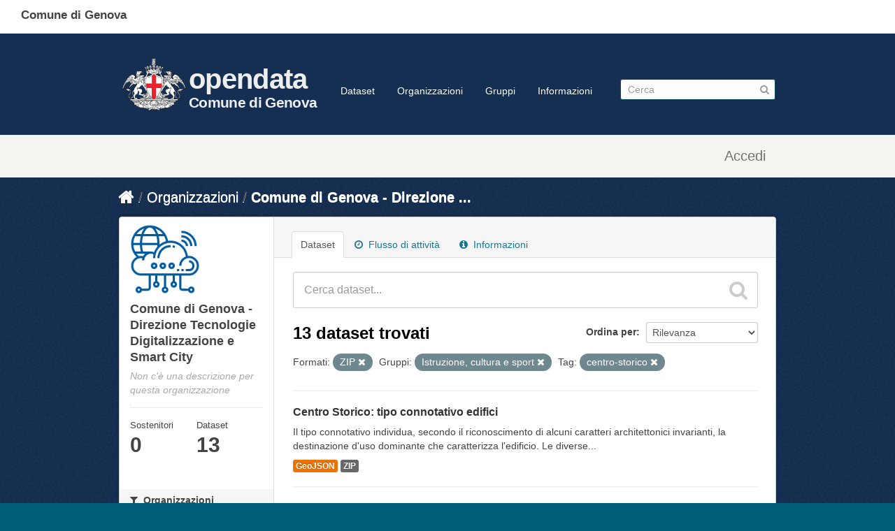

--- FILE ---
content_type: text/html; charset=utf-8
request_url: https://dati.comune.genova.it/organization/9bf45115-a72d-4e83-9e76-fea573affa63?tags=centro-storico&groups=cultura&res_format=ZIP
body_size: 9095
content:
<!DOCTYPE html>
<!--[if IE 7]> <html lang="it" class="ie ie7"> <![endif]-->
<!--[if IE 8]> <html lang="it" class="ie ie8"> <![endif]-->
<!--[if IE 9]> <html lang="it" class="ie9"> <![endif]-->
<!--[if gt IE 8]><!--> <html lang="it"> <!--<![endif]-->
  <head>
    <!--[if lte ie 8]><script type="text/javascript" src="/fanstatic/vendor/:version:2019-10-14T13:58:19/html5.min.js"></script><![endif]-->
<link rel="stylesheet" type="text/css" href="/fanstatic/vendor/:version:2019-10-14T13:58:19/select2/select2.css" />
<link rel="stylesheet" type="text/css" href="/fanstatic/css/:version:2019-10-14T13:58:18/main.min.css" />
<link rel="stylesheet" type="text/css" href="/fanstatic/vendor/:version:2019-10-14T13:58:19/font-awesome/css/font-awesome.min.css" />
<!--[if ie 7]><link rel="stylesheet" type="text/css" href="/fanstatic/vendor/:version:2019-10-14T13:58:19/font-awesome/css/font-awesome-ie7.min.css" /><![endif]-->
<link rel="stylesheet" type="text/css" href="/fanstatic/ckanext-harvest/:version:2019-10-14T13:58:23/styles/harvest.css" />

    <meta charset="utf-8" />
      <meta name="generator" content="ckan 2.6.8" />
      <meta name="viewport" content="width=device-width, initial-scale=1.0">
    <title>Comune di Genova - Direzione Tecnologie Digitalizzazione e Smart City - Organizzazioni - opendata</title>

    
    
  <link rel="shortcut icon" href="/base/images/comge.png" />
      <link rel="alternate" type="application/rdf+xml" href="https://dati.comune.genova.it/catalog_ap_it.rdf"/>
    
  <link rel="alternate" type="application/atom+xml" title="opendata - Dataset nell&#39;organizzazione: Comune di Genova - Direzione Tecnologie Digitalizzazione e Smart City" href="/feeds/organization/comune-di-genova-direzione-tecnologie-digitalizzazione-e-smart-city.atom" />
<link rel="alternate" type="application/atom+xml" title="opendata - Cronologia delle Revisioni Recenti" href="/revision/list?days=1&amp;format=atom" />

  
   
      
    
   <link rel="stylesheet" href="/css/multilang.css" type="text/css">

  


    
      
      
    <style>
                
        
        
        hgroup.header-image.pull-left {         font-family: Titillium Web, HelveticaNeue-Light, Helvetica Neue Light, Helvetica Neue, Helvetica, Arial, Lucida Grande, sans-serif;
  font-size: 1.778em;
  font-weight: 700;
  line-height: 1.2em;
  color: #eee;
  letter-spacing: -.5pt;
}
hgroup.header-image.pull-left div a {float:left; text-decoration: none;  }        
hgroup.header-image.pull-left div div { float:right;   padding-top:36px; }        
hgroup.header-image.pull-left div div span { display:block; color: #eee; font-size:2.5rem;} 
hgroup.header-image.pull-left div div em {  display:block; color: #eee; font-size:1.3rem;  font-style: normal;  margin-top:4px; } 
hgroup.header-image.pull-left a img { width:100px; margin-top:20px; }
.scrolled hgroup.header-image.pull-left div div { float:right;   padding-top:16px; }        
xheader.navbar>div.container>* { border:1px solid red; } 
.media-item  { height:18rem; position:relative!important; top:auto!important; left:auto!important; }
.media-item img { width:8rem; }
.media-item h3 { font-size: 1.0rem; font-weight: normal; }
.media-overlay 
{
display:none;
}
.module-content .image img
{
width: 100px;
height:auto;
}
.hero 
{
background-image:url("https://opendatacomunegenova.s3.eu-south-1.amazonaws.com/risorse/sfondo.svg");
  background-repeat: no-repeat; 
background-size: 100% 100%;
}
[role="main"]
{
min-height:0px;
background-color:#152f52;
}
.site-footer
{
background-color:#152f52;
}
.toolbar .breadcrumb a
{
color:white;
}
.media-image img
{
background-image:url("https://opendatacomunegenova.s3.eu-south-1.amazonaws.com/risorse/sfondo.svg");
}
.homepage div[role="main"]+div[role="main"]{  border:2px solid red; display:none; }
.span6 .box { border: none; }

header.comge { background:#fff; position:fixed; top:0px; left:0; height:48px; width:100%; }
header.comge div span {  display:block; position:fixed; top:10px; left:30px;
font-family: Titillium Web, HelveticaNeue-Light, Helvetica Neue Light, Helvetica Neue, Helvetica, Arial, Lucida Grande, sans-serif;
font-size: 17px;
font-variant-ligatures: common-ligatures;
font-weight: 700;
line-height: 24.2833px}

.navbar.navbar-static-top.masthead { position: fixed; top:48px; xborder:1px solid red; z-index:10; width:100%; background:#152f52; height: 115px; padding:15px 0; border-bottom:1px solid #eee;}
.navbar.navbar-static-top.masthead hgroup {
  font-family: Titillium Web, HelveticaNeue-Light, Helvetica Neue Light, Helvetica Neue, Helvetica, Arial, Lucida Grande, sans-serif;
font-size: 1.778em;
font-weight: 700;
line-height: 1.2em;
color: #c00;
letter-spacing: -.5pt;
}
.masthead .nav-collapse {   padding-top: 48px; }
.scrolled .masthead .nav-collapse {   padding-top: 28px; }
.scrolled .navbar.navbar-static-top.masthead {top:0; height:74px;}
.scrolled .navbar.navbar-static-top.masthead a img { margin-top:0; }
.scrolled hgroup.header-image.pull-left a:after { border-top:0px;}
.scrolled .navbar.navbar-static-top.masthead { border-bottom:none; box-shadow: 1px 1px 10px #323232;}
hgroup+div.nav-collapse.in.collapse { z-index: 10; background:#003; xborder:1px solid red;}


.account-masthead {margin-top:64pX; margin-top:194pX;}
header.account-masthead { background:#f4f5f0; /*! border:none; */ height:60px; }
.account-masthead .account ul li {   border-left: 1px solid transparent; } 
.account-masthead .account ul li a  {    color: #757170; height:60px; vertical-align:middle; 
  
 font-family: Titillium Web,HelveticaNeue-Light,Helvetica Neue Light,Helvetica Neue,Helvetica,Arial,Lucida Grande,sans-serif;
  font-size: 20px;
  color: rgb(117, 113, 112); 
  font-weight: 400;
  line-height: 28.5667px; 
  margin-top: 15px;
  padding-left:15px; padding-right:15px;
}

.account-masthead .account ul li a i {
  font-size: 20px;
  color: rgb(117, 113, 112); 
  font-weight: 400;
  line-height: 28.5667px; 
  xpadding-top: 15px; 
  
}

aside.secondary .module-content .image img { display:none; xborder:1px solid red; } /*immagine organizzazione mancante */
aside.secondary .module-content:first-child .image img { display:block; xborder:1px solid red; } /*immagine organizzazione mancante */
      
footer.ckan {display:none; }      

footer.comge { background-color: #30373d; font-family: Titillium Web, HelveticaNeue-Light, Helvetica Neue Light, Helvetica Neue, Helvetica, Arial, Lucida Grande, sans-serif;  
  padding-top: 35px;
  padding-bottom: 36px;
}
footer.comge .container {  }
footer.comge .container .row { padding-left:20px; }
footer.comge .col-md-1, footer.comge .col-md-10, footer.comge .col-md-11,footer.comge  .col-md-12,footer.comge  .col-md-2,footer.comge  .col-md-3,footer.comge  .col-md-4,footer.comge  .col-md-5,footer.comge  .col-md-6,footer.comge  .col-md-7,footer.comge  .col-md-8,footer.comge  .col-md-9 {  float: left;  }
footer.comge .block { display:block; }
footer.comge .col-md-1 { width: 8.3333%;  }   
footer.comge .col-md-4 {   width: 33.33333333%; }
footer.comge .col-md-10 { width: 83.3333%;    }   
footer.comge .col-md-11 { width: 91.6666%;    } 
footer.comge .col-xs-2 {   width: 16.66666667%; }
footer.comge a.footer_social_link {   color: #65dde0;   font-size: medium;   padding: 5px; }
footer.comge #block-menu-menu-footer-midi li {   display: inline-block; }      
footer.comge #block-menu-menu-footer-midi li a {   color: #65dde0;   font-size: medium;   padding: 15px; }
footer.comge #block-menu-menu-footer-midi li a:hover { background:transparent; text-decoration: underline; }
footer.comge .footer_logo_text {    color: #c6cace;    margin: 0; margin-top:20px;   font-size: x-large;  font-weight: 700; }
footer.comge .footer_title {   color: #fff;   font-size: large;   font-weight: 700;   padding: 0 0 20px 30px; }
footer.comge .footer_text {     color: #c6cace;     font-size: medium;     padding: 0 0 15px 60px; margin: 4px;}
footer.comge a.footer_link {      color: #65dde0;     font-size: medium; }
footer.comge #block-menu-menu-footer-midi ul {   border-top: 1px solid #444e57; }
footer.comge #block-block-12 { display: none; }

      

@media (max-width: 767px) {
 footer.comge {   margin-left: -20px;   margin-right: -20px; }
  footer.comge .col-md-4 
 footer.comge .col-md-1, footer.comge .col-md-10, footer.comge .col-md-11,footer.comge  .col-md-12,footer.comge  .col-md-2,footer.comge  .col-md-3,footer.comge  .col-md-4,footer.comge  .col-md-5,footer.comge  .col-md-6,footer.comge  .col-md-7,footer.comge  .col-md-8,footer.comge  .col-md-9 {  width:100%;  }
}     
.prose notes  p
{
 word-wrap: break-word;
}
      
      
      
      </style>
    
  </head>

  
  <body data-site-root="https://dati.comune.genova.it/" data-locale-root="https://dati.comune.genova.it/" >

    
    <div class="hide"><a href="#content">Salta al contenuto</a></div>
  

  
    

  
  <header class="comge">
    <div class="">
      <span class="text">Comune di Genova</span>
    </div>
  </header>

  <header class="account-masthead">
    <div class="container">
      
        
          <nav class="account not-authed">
            <ul class="unstyled">
              
              <li><a href="/user/login">Accedi</a></li>
              
              
            </ul>
          </nav>
        
      
    </div>
  </header>

<header class="navbar navbar-static-top masthead">
  
    
  
  <div class="container">
    <button data-target=".nav-collapse" data-toggle="collapse" class="btn btn-navbar" type="button">
      <span class="icon-bar"></span>
      <span class="icon-bar"></span>
      <span class="icon-bar"></span>
    </button>
    
    <hgroup class="header-image pull-left">
      <div>  
      
        
          <a class="logo" href="/"><img src="https://smart.comune.genova.it/stemma_BNcroce_Comune.png" alt="opendata" title="opendata" /></a>
        
      
         <div><a href="/"><span>opendata</span><em>Comune di Genova</em></a></div>
      </div>
    </hgroup>

    <div class="nav-collapse collapse">

      
        <nav class="section navigation">
          <ul class="nav nav-pills">
            
              <li><a href="/dataset">Dataset</a></li><li><a href="/organization">Organizzazioni</a></li><li><a href="/group">Gruppi</a></li><li><a href="/about">Informazioni</a></li>
            
          </ul>
        </nav>
      

      
        <form class="section site-search simple-input" action="/dataset" method="get">
          <div class="field">
            <label for="field-sitewide-search">Ricerca Datasets</label>
            <input id="field-sitewide-search" type="text" name="q" placeholder="Cerca" />
            <button class="btn-search" type="submit"><i class="icon-search"></i></button>
          </div>
        </form>
      

    </div>
  </div>
</header>

  
    <div role="main">
      <div id="content" class="container">
        
          
            <div class="flash-messages">
              
                
              
            </div>
          

          
            <div class="toolbar">
              
                
                  <ol class="breadcrumb">
                    
<li class="home"><a href="/"><i class="icon-home"></i><span> Home</span></a></li>
                    
  <li><a href="/organization">Organizzazioni</a></li>
  <li class="active"><a class=" active" href="/organization/comune-di-genova-direzione-tecnologie-digitalizzazione-e-smart-city">Comune di Genova - Direzione ...</a></li>

                  </ol>
                
              
            </div>
          

          <div class="row wrapper">

            
            
            

            
              <div class="primary span9">
                
                
                  <article class="module">
                    
                      <header class="module-content page-header">
                        
                        <ul class="nav nav-tabs">
                          
  <li class="active"><a href="/organization/comune-di-genova-direzione-tecnologie-digitalizzazione-e-smart-city">Dataset</a></li>
  <li><a href="/organization/activity/comune-di-genova-direzione-tecnologie-digitalizzazione-e-smart-city/0"><i class="icon-time"></i> Flusso di attività</a></li>
  <li><a href="/organization/about/comune-di-genova-direzione-tecnologie-digitalizzazione-e-smart-city"><i class="icon-info-sign"></i> Informazioni</a></li>

                        </ul>
                      </header>
                    
                    <div class="module-content">
                      
                      
    
      
      
      







<form id="organization-datasets-search-form" class="search-form" method="get" data-module="select-switch">

  
    <div class="search-input control-group search-giant">
      <input type="text" class="search" name="q" value="" autocomplete="off" placeholder="Cerca dataset...">
      
      <button type="submit" value="search">
        <i class="icon-search"></i>
        <span>Invia</span>
      </button>
      
    </div>
  

  
    <span>
  
  

  
    
      
  <input type="hidden" name="tags" value="centro-storico" />

    
  
    
      
  <input type="hidden" name="groups" value="cultura" />

    
  
    
      
  <input type="hidden" name="res_format" value="ZIP" />

    
  
</span>
  

  
    
      <div class="form-select control-group control-order-by">
        <label for="field-order-by">Ordina per</label>
        <select id="field-order-by" name="sort">
          
            
              <option value="score desc, metadata_modified desc">Rilevanza</option>
            
          
            
              <option value="title_string asc">Nome Crescente</option>
            
          
            
              <option value="title_string desc">Nome Decrescente</option>
            
          
            
              <option value="metadata_modified desc">Ultima modifica</option>
            
          
            
          
        </select>
        
        <button class="btn js-hide" type="submit">Vai</button>
        
      </div>
    
  

  
    
      <h2>

  
  
  
  

13 dataset trovati</h2>
    
  

  
    
      <p class="filter-list">
        
          
          <span class="facet">Formati:</span>
          
            <span class="filtered pill">ZIP
              <a href="/organization/comune-di-genova-direzione-tecnologie-digitalizzazione-e-smart-city?tags=centro-storico&amp;groups=cultura" class="remove" title="Elimina"><i class="icon-remove"></i></a>
            </span>
          
        
          
          <span class="facet">Gruppi:</span>
          
            <span class="filtered pill">Istruzione, cultura e sport
              <a href="/organization/comune-di-genova-direzione-tecnologie-digitalizzazione-e-smart-city?tags=centro-storico&amp;res_format=ZIP" class="remove" title="Elimina"><i class="icon-remove"></i></a>
            </span>
          
        
          
          <span class="facet">Tag:</span>
          
            <span class="filtered pill">centro-storico
              <a href="/organization/comune-di-genova-direzione-tecnologie-digitalizzazione-e-smart-city?groups=cultura&amp;res_format=ZIP" class="remove" title="Elimina"><i class="icon-remove"></i></a>
            </span>
          
        
      </p>     
      <a class="show-filters btn">Risultato del Filtro</a>
    
  

</form>




    
  
    
      

  
    <ul class="dataset-list unstyled">
    	
	      
	        






  <li class="dataset-item">
    
      <div class="dataset-content">
        
          <h3 class="dataset-heading">
            
              
            
            
              <a href="/dataset/centro-storico-tipo-connotativo-edifici">Centro Storico: tipo connotativo edifici</a>
            
            
              
              
            
          </h3>
        
        
          
        
        
          
            <div>Il tipo connotativo individua, secondo il riconoscimento di alcuni caratteri architettonici invarianti, la destinazione d'uso dominante che caratterizza l'edificio. Le diverse...</div>
          
        
      </div>
      
  
    
      <ul class="dataset-resources unstyled">
        
          
          
            
              
                <li>
                  <a href="/dataset/centro-storico-tipo-connotativo-edifici" class="label" data-format="geojson">GeoJSON</a>
                </li>
              
            
              
                <li>
                  <a href="/dataset/centro-storico-tipo-connotativo-edifici" class="label" data-format="zip">ZIP</a>
                </li>
              
            
          
        
      </ul>
    
  

    
  </li>

	      
	        






  <li class="dataset-item">
    
      <div class="dataset-content">
        
          <h3 class="dataset-heading">
            
              
            
            
              <a href="/dataset/centro-storico-epoca-antiquaria-edifici">Centro Storico: epoca antiquaria edifici</a>
            
            
              
              
            
          </h3>
        
        
          
        
        
          
            <div>La carta indica la presenza di reperti risalenti ad epoche antecedenti l'assetto generale (epoca prevalente dell'edificio)</div>
          
        
      </div>
      
  
    
      <ul class="dataset-resources unstyled">
        
          
          
            
              
                <li>
                  <a href="/dataset/centro-storico-epoca-antiquaria-edifici" class="label" data-format="map_srvc">MAP_SRVC</a>
                </li>
              
            
              
                <li>
                  <a href="/dataset/centro-storico-epoca-antiquaria-edifici" class="label" data-format="geojson">GeoJSON</a>
                </li>
              
            
              
                <li>
                  <a href="/dataset/centro-storico-epoca-antiquaria-edifici" class="label" data-format="zip">ZIP</a>
                </li>
              
            
          
        
      </ul>
    
  

    
  </li>

	      
	        






  <li class="dataset-item">
    
      <div class="dataset-content">
        
          <h3 class="dataset-heading">
            
              
            
            
              <a href="/dataset/centro-storico-tipo-attuativo-edifici">Centro Storico: tipo attuativo edifici</a>
            
            
              
              
            
          </h3>
        
        
          
        
        
          
            <div>Tipo attuativo individua i processi di attuazione della destinazione d'uso dominante secondo i seguenti gradi di intervento: intervento lottizzativo (dimensione monocellulare,...</div>
          
        
      </div>
      
  
    
      <ul class="dataset-resources unstyled">
        
          
          
            
              
                <li>
                  <a href="/dataset/centro-storico-tipo-attuativo-edifici" class="label" data-format="map_srvc">MAP_SRVC</a>
                </li>
              
            
              
                <li>
                  <a href="/dataset/centro-storico-tipo-attuativo-edifici" class="label" data-format="geojson">GeoJSON</a>
                </li>
              
            
              
                <li>
                  <a href="/dataset/centro-storico-tipo-attuativo-edifici" class="label" data-format="zip">ZIP</a>
                </li>
              
            
          
        
      </ul>
    
  

    
  </li>

	      
	        






  <li class="dataset-item">
    
      <div class="dataset-content">
        
          <h3 class="dataset-heading">
            
              
            
            
              <a href="/dataset/centro-storico-epoca-prevalente-edifici">Centro Storico: epoca prevalente edifici</a>
            
            
              
              
            
          </h3>
        
        
          
        
        
          
            <div>Definizione dell'assetto generale - epoca prevalente, appunto - di ciascun edificio del centro storico dal XII al XX secolo</div>
          
        
      </div>
      
  
    
      <ul class="dataset-resources unstyled">
        
          
          
            
              
                <li>
                  <a href="/dataset/centro-storico-epoca-prevalente-edifici" class="label" data-format="zip">ZIP</a>
                </li>
              
            
              
                <li>
                  <a href="/dataset/centro-storico-epoca-prevalente-edifici" class="label" data-format="map_srvc">MAP_SRVC</a>
                </li>
              
            
              
                <li>
                  <a href="/dataset/centro-storico-epoca-prevalente-edifici" class="label" data-format="geojson">GeoJSON</a>
                </li>
              
            
          
        
      </ul>
    
  

    
  </li>

	      
	        






  <li class="dataset-item">
    
      <div class="dataset-content">
        
          <h3 class="dataset-heading">
            
              
            
            
              <a href="/dataset/centro-storico-carte-storiche-catasto-unitario-del-1907">Centro Storico: carte storiche - catasto unitario del 1907</a>
            
            
              
              
            
          </h3>
        
        
          
        
        
          
            <div>Digitalizzazione catasto unitario del 1907</div>
          
        
      </div>
      
  
    
      <ul class="dataset-resources unstyled">
        
          
          
            
              
                <li>
                  <a href="/dataset/centro-storico-carte-storiche-catasto-unitario-del-1907" class="label" data-format="zip">ZIP</a>
                </li>
              
            
              
                <li>
                  <a href="/dataset/centro-storico-carte-storiche-catasto-unitario-del-1907" class="label" data-format="map_srvc">MAP_SRVC</a>
                </li>
              
            
          
        
      </ul>
    
  

    
  </li>

	      
	        






  <li class="dataset-item">
    
      <div class="dataset-content">
        
          <h3 class="dataset-heading">
            
              
            
            
              <a href="/dataset/centro-storico-carte-storiche-le-mura-del-1414">Centro Storico: carte storiche - le mura del 1414</a>
            
            
              
              
            
          </h3>
        
        
          
        
        
          
            <div>Cinta muraria medioevale</div>
          
        
      </div>
      
  
    
      <ul class="dataset-resources unstyled">
        
          
          
            
              
                <li>
                  <a href="/dataset/centro-storico-carte-storiche-le-mura-del-1414" class="label" data-format="zip">ZIP</a>
                </li>
              
            
              
                <li>
                  <a href="/dataset/centro-storico-carte-storiche-le-mura-del-1414" class="label" data-format="geojson">GeoJSON</a>
                </li>
              
            
              
                <li>
                  <a href="/dataset/centro-storico-carte-storiche-le-mura-del-1414" class="label" data-format="map_srvc">MAP_SRVC</a>
                </li>
              
            
          
        
      </ul>
    
  

    
  </li>

	      
	        






  <li class="dataset-item">
    
      <div class="dataset-content">
        
          <h3 class="dataset-heading">
            
              
            
            
              <a href="/dataset/centro-storico-perimetro-del-riconoscimento-unesco">Centro Storico: perimetro del riconoscimento UNESCO</a>
            
            
              
              
            
          </h3>
        
        
          
        
        
          
            <div>Individuazione geografica del perimetro del Riconoscimento UNESCO - sito iscritto il 16 luglio 2006 nella Lista del Patrimonio Mondiale UNESCO nella categoria dei beni culturali.</div>
          
        
      </div>
      
  
    
      <ul class="dataset-resources unstyled">
        
          
          
            
              
                <li>
                  <a href="/dataset/centro-storico-perimetro-del-riconoscimento-unesco" class="label" data-format="map_srvc">MAP_SRVC</a>
                </li>
              
            
              
                <li>
                  <a href="/dataset/centro-storico-perimetro-del-riconoscimento-unesco" class="label" data-format="zip">ZIP</a>
                </li>
              
            
              
                <li>
                  <a href="/dataset/centro-storico-perimetro-del-riconoscimento-unesco" class="label" data-format="geojson">GeoJSON</a>
                </li>
              
            
          
        
      </ul>
    
  

    
  </li>

	      
	        






  <li class="dataset-item">
    
      <div class="dataset-content">
        
          <h3 class="dataset-heading">
            
              
            
            
              <a href="/dataset/centro-storico-carte-storiche-carta-del-1656">Centro Storico: carte storiche - carta del 1656</a>
            
            
              
              
            
          </h3>
        
        
          
        
        
          
            <div>La carta mostra la cosiddetta 'pianta di genova nel solo giro delle sue mura vecchie', delineata nel 1656 per ordine dei padri del comune (10 dicembre 1656). il rilievo non si...</div>
          
        
      </div>
      
  
    
      <ul class="dataset-resources unstyled">
        
          
          
            
              
                <li>
                  <a href="/dataset/centro-storico-carte-storiche-carta-del-1656" class="label" data-format="zip">ZIP</a>
                </li>
              
            
              
                <li>
                  <a href="/dataset/centro-storico-carte-storiche-carta-del-1656" class="label" data-format="map_srvc">MAP_SRVC</a>
                </li>
              
            
          
        
      </ul>
    
  

    
  </li>

	      
	        






  <li class="dataset-item">
    
      <div class="dataset-content">
        
          <h3 class="dataset-heading">
            
              
            
            
              <a href="/dataset/centro-storico-carte-storiche-catasto-del-1414">Centro Storico: carte storiche - catasto del 1414</a>
            
            
              
              
            
          </h3>
        
        
          
        
        
          
            <div>La carta mostra il tentativo fatto dai professori e. poleggi e l. grossi-bianchi nel 1980, di restituire graficamente la documentazione relativa alla cosiddetta 'gabella...</div>
          
        
      </div>
      
  
    
      <ul class="dataset-resources unstyled">
        
          
          
            
              
                <li>
                  <a href="/dataset/centro-storico-carte-storiche-catasto-del-1414" class="label" data-format="zip">ZIP</a>
                </li>
              
            
              
                <li>
                  <a href="/dataset/centro-storico-carte-storiche-catasto-del-1414" class="label" data-format="map_srvc">MAP_SRVC</a>
                </li>
              
            
          
        
      </ul>
    
  

    
  </li>

	      
	        






  <li class="dataset-item">
    
      <div class="dataset-content">
        
          <h3 class="dataset-heading">
            
              
            
            
              <a href="/dataset/centro-storico-carte-storiche-catasto-del-1810">Centro Storico: carte storiche - catasto del 1810</a>
            
            
              
              
            
          </h3>
        
        
          
        
        
          
            <div>La carta mostra il risultato (1810) delle operazioni di catastazione avviate nel 1808 ad opera di tecnici militari </div>
          
        
      </div>
      
  
    
      <ul class="dataset-resources unstyled">
        
          
          
            
              
                <li>
                  <a href="/dataset/centro-storico-carte-storiche-catasto-del-1810" class="label" data-format="map_srvc">MAP_SRVC</a>
                </li>
              
            
              
                <li>
                  <a href="/dataset/centro-storico-carte-storiche-catasto-del-1810" class="label" data-format="zip">ZIP</a>
                </li>
              
            
          
        
      </ul>
    
  

    
  </li>

	      
	        






  <li class="dataset-item">
    
      <div class="dataset-content">
        
          <h3 class="dataset-heading">
            
              
            
            
              <a href="/dataset/centro-storico-area-di-rispetto-del-riconoscimento-unesco">Centro Storico - area di rispetto del riconoscimento UNESCO</a>
            
            
              
              
            
          </h3>
        
        
          
        
        
          
            <div>Individuazione geografica dell'Area di Rispetto - Buffer Zone - definita nel riconoscimento UNESCO "Genova: le Strade nuove e il sistema dei palazzi dei Rolli".</div>
          
        
      </div>
      
  
    
      <ul class="dataset-resources unstyled">
        
          
          
            
              
                <li>
                  <a href="/dataset/centro-storico-area-di-rispetto-del-riconoscimento-unesco" class="label" data-format="zip">ZIP</a>
                </li>
              
            
              
                <li>
                  <a href="/dataset/centro-storico-area-di-rispetto-del-riconoscimento-unesco" class="label" data-format="geojson">GeoJSON</a>
                </li>
              
            
              
                <li>
                  <a href="/dataset/centro-storico-area-di-rispetto-del-riconoscimento-unesco" class="label" data-format="map_srvc">MAP_SRVC</a>
                </li>
              
            
          
        
      </ul>
    
  

    
  </li>

	      
	        






  <li class="dataset-item">
    
      <div class="dataset-content">
        
          <h3 class="dataset-heading">
            
              
            
            
              <a href="/dataset/centro-storico-riconoscimento-unesco-genova-le-strade-nuove-e-il-sistema-dei-palazzi-dei-rolli">Centro Storico - riconoscimento UNESCO &#34;Genova: le Strade nuove e il sistema ...</a>
            
            
              
              
            
          </h3>
        
        
          
        
        
          
            <div>"CITTA' VECCHIA" zona di rispetto relativa all'area riconosciuta dall'Unesco come patrimonio dell'umanità "Buffer Zone". Individuazione geografica dell'Area di Rispetto definita...</div>
          
        
      </div>
      
  
    
      <ul class="dataset-resources unstyled">
        
          
          
            
              
                <li>
                  <a href="/dataset/centro-storico-riconoscimento-unesco-genova-le-strade-nuove-e-il-sistema-dei-palazzi-dei-rolli" class="label" data-format="geojson">GeoJSON</a>
                </li>
              
            
              
                <li>
                  <a href="/dataset/centro-storico-riconoscimento-unesco-genova-le-strade-nuove-e-il-sistema-dei-palazzi-dei-rolli" class="label" data-format="map_srvc">MAP_SRVC</a>
                </li>
              
            
              
                <li>
                  <a href="/dataset/centro-storico-riconoscimento-unesco-genova-le-strade-nuove-e-il-sistema-dei-palazzi-dei-rolli" class="label" data-format="zip">ZIP</a>
                </li>
              
            
          
        
      </ul>
    
  

    
  </li>

	      
	        






  <li class="dataset-item">
    
      <div class="dataset-content">
        
          <h3 class="dataset-heading">
            
              
            
            
              <a href="/dataset/centro-storico-i-palazzi-dei-rolli">Centro Storico: i Palazzi dei &#39;Rolli&#39;</a>
            
            
              
              
            
          </h3>
        
        
          
        
        
          
            <div>Con Palazzi dei 'Rolli' si intendono quei palazzi del centro storico di Genova che a partire dal 1576 vennero inseriti in appositi elenchi da utilizzarsi in occasione di visite...</div>
          
        
      </div>
      
  
    
      <ul class="dataset-resources unstyled">
        
          
          
            
              
                <li>
                  <a href="/dataset/centro-storico-i-palazzi-dei-rolli" class="label" data-format="zip">ZIP</a>
                </li>
              
            
              
                <li>
                  <a href="/dataset/centro-storico-i-palazzi-dei-rolli" class="label" data-format="map_srvc">MAP_SRVC</a>
                </li>
              
            
              
                <li>
                  <a href="/dataset/centro-storico-i-palazzi-dei-rolli" class="label" data-format="geojson">GeoJSON</a>
                </li>
              
            
          
        
      </ul>
    
  

    
  </li>

	      
	    
    </ul>
  

    
  
  
    
  

                    </div>
                  </article>
                
              </div>
            

            
              <aside class="secondary span3">
                
                
  




  
  <div class="module module-narrow module-shallow context-info">
    
    <section class="module-content">
      
      
        <div class="image">
          <a href="/organization/comune-di-genova-direzione-tecnologie-digitalizzazione-e-smart-city">
            <img src="https://dati.comune.genova.it/uploads/group/2022-10-14-090742.1340988-smart-city.png" width="200" alt="comune-di-genova-direzione-tecnologie-digitalizzazione-e-smart-city" />
          </a>
        </div>
      
      
      <h1 class="heading">Comune di Genova - Direzione Tecnologie Digitalizzazione e Smart City
        
      </h1>
      
      
      
        <p class="empty">Non c&#39;è una descrizione per questa organizzazione</p>
      
      
      
        
        <div class="nums">
          <dl>
            <dt>Sostenitori</dt>
            <dd><span>0</span></dd>
          </dl>
          <dl>
            <dt>Dataset</dt>
            <dd><span>13</span></dd>
          </dl>
        </div>
        
        
        <div class="follow_button">
          
        </div>
        
      
      
    </section>
  </div>
  
  
  <div class="filters">
    <div>
      
        

  
  
    
      
      
        <section class="module module-narrow module-shallow">
          
            <h2 class="module-heading">
              <i class="icon-medium icon-filter"></i>
              
              Organizzazioni
            </h2>
          
          
            
            
              <nav>
                <ul class="unstyled nav nav-simple nav-facet">
                  
                    
                    
                    
                    
                      <li class="nav-item">
                        <a href="/organization/9bf45115-a72d-4e83-9e76-fea573affa63?organization=comune-di-genova-direzione-tecnologie-digitalizzazione-e-smart-city&amp;tags=centro-storico&amp;groups=cultura&amp;res_format=ZIP" title="Comune di Genova - Direzione Tecnologie Digitalizzazione e Smart City">
                          <span>Comune di Genova - ... (13)</span>
                        </a>
                      </li>
                  
                </ul>
              </nav>

              <p class="module-footer">
                
                  
                
              </p>
            
            
          
        </section>
      
    
  

      
        

  
  
    
      
      
        <section class="module module-narrow module-shallow">
          
            <h2 class="module-heading">
              <i class="icon-medium icon-filter"></i>
              
              Gruppi
            </h2>
          
          
            
            
              <nav>
                <ul class="unstyled nav nav-simple nav-facet">
                  
                    
                    
                    
                    
                      <li class="nav-item active">
                        <a href="/organization/9bf45115-a72d-4e83-9e76-fea573affa63?tags=centro-storico&amp;res_format=ZIP" title="Istruzione, cultura e sport">
                          <span>Istruzione, cultura... (13)</span>
                        </a>
                      </li>
                  
                </ul>
              </nav>

              <p class="module-footer">
                
                  
                
              </p>
            
            
          
        </section>
      
    
  

      
        

  
  
    
      
      
        <section class="module module-narrow module-shallow">
          
            <h2 class="module-heading">
              <i class="icon-medium icon-filter"></i>
              
              Tag
            </h2>
          
          
            
            
              <nav>
                <ul class="unstyled nav nav-simple nav-facet">
                  
                    
                    
                    
                    
                      <li class="nav-item active">
                        <a href="/organization/9bf45115-a72d-4e83-9e76-fea573affa63?groups=cultura&amp;res_format=ZIP" title="">
                          <span>centro-storico (13)</span>
                        </a>
                      </li>
                  
                    
                    
                    
                    
                      <li class="nav-item">
                        <a href="/organization/9bf45115-a72d-4e83-9e76-fea573affa63?tags=cultura&amp;tags=centro-storico&amp;groups=cultura&amp;res_format=ZIP" title="">
                          <span>cultura (13)</span>
                        </a>
                      </li>
                  
                    
                    
                    
                    
                      <li class="nav-item">
                        <a href="/organization/9bf45115-a72d-4e83-9e76-fea573affa63?tags=geografia&amp;tags=centro-storico&amp;groups=cultura&amp;res_format=ZIP" title="">
                          <span>geografia (5)</span>
                        </a>
                      </li>
                  
                    
                    
                    
                    
                      <li class="nav-item">
                        <a href="/organization/9bf45115-a72d-4e83-9e76-fea573affa63?tags=turismo&amp;tags=centro-storico&amp;groups=cultura&amp;res_format=ZIP" title="">
                          <span>turismo (5)</span>
                        </a>
                      </li>
                  
                    
                    
                    
                    
                      <li class="nav-item">
                        <a href="/organization/9bf45115-a72d-4e83-9e76-fea573affa63?tags=geodata&amp;tags=centro-storico&amp;groups=cultura&amp;res_format=ZIP" title="">
                          <span>geodata (3)</span>
                        </a>
                      </li>
                  
                    
                    
                    
                    
                      <li class="nav-item">
                        <a href="/organization/9bf45115-a72d-4e83-9e76-fea573affa63?tags=geologia&amp;tags=centro-storico&amp;groups=cultura&amp;res_format=ZIP" title="">
                          <span>geologia (3)</span>
                        </a>
                      </li>
                  
                    
                    
                    
                    
                      <li class="nav-item">
                        <a href="/organization/9bf45115-a72d-4e83-9e76-fea573affa63?tags=edifici&amp;tags=centro-storico&amp;groups=cultura&amp;res_format=ZIP" title="">
                          <span>edifici (1)</span>
                        </a>
                      </li>
                  
                </ul>
              </nav>

              <p class="module-footer">
                
                  
                
              </p>
            
            
          
        </section>
      
    
  

      
        

  
  
    
      
      
        <section class="module module-narrow module-shallow">
          
            <h2 class="module-heading">
              <i class="icon-medium icon-filter"></i>
              
              Formati
            </h2>
          
          
            
            
              <nav>
                <ul class="unstyled nav nav-simple nav-facet">
                  
                    
                    
                    
                    
                      <li class="nav-item active">
                        <a href="/organization/9bf45115-a72d-4e83-9e76-fea573affa63?tags=centro-storico&amp;groups=cultura" title="">
                          <span>ZIP (13)</span>
                        </a>
                      </li>
                  
                    
                    
                    
                    
                      <li class="nav-item">
                        <a href="/organization/9bf45115-a72d-4e83-9e76-fea573affa63?res_format=MAP_SRVC&amp;tags=centro-storico&amp;groups=cultura&amp;res_format=ZIP" title="">
                          <span>MAP_SRVC (12)</span>
                        </a>
                      </li>
                  
                    
                    
                    
                    
                      <li class="nav-item">
                        <a href="/organization/9bf45115-a72d-4e83-9e76-fea573affa63?res_format=GeoJSON&amp;tags=centro-storico&amp;groups=cultura&amp;res_format=ZIP" title="">
                          <span>GeoJSON (9)</span>
                        </a>
                      </li>
                  
                </ul>
              </nav>

              <p class="module-footer">
                
                  
                
              </p>
            
            
          
        </section>
      
    
  

      
        

  
  
    
      
      
        <section class="module module-narrow module-shallow">
          
            <h2 class="module-heading">
              <i class="icon-medium icon-filter"></i>
              
              Licenze
            </h2>
          
          
            
            
              <nav>
                <ul class="unstyled nav nav-simple nav-facet">
                  
                    
                    
                    
                    
                      <li class="nav-item">
                        <a href="/organization/9bf45115-a72d-4e83-9e76-fea573affa63?license_id=%0A%09%09%09Creative+Commons+Attribuzione+4.0+Internazionale+%28CC+BY+4.0%29%0A%09%09&amp;tags=centro-storico&amp;groups=cultura&amp;res_format=ZIP" title="
			Creative Commons Attribuzione 4.0 Internazionale (CC BY 4.0)
		">
                          <span>
			Creative Common... (13)</span>
                        </a>
                      </li>
                  
                </ul>
              </nav>

              <p class="module-footer">
                
                  
                
              </p>
            
            
          
        </section>
      
    
  

      
        

  
  
    
      
      
        <section class="module module-narrow module-shallow">
          
            <h2 class="module-heading">
              <i class="icon-medium icon-filter"></i>
              
              Regione
            </h2>
          
          
            
            
              <p class="module-content empty">Non ci sono Regione che corrispondono a questa ricerca</p>
            
            
          
        </section>
      
    
  

      
    </div>
    <a class="close no-text hide-filters"><i class="fa fa-times-circle"></i><span class="text">close</span></a>
  </div>


              </aside>
            
          </div>
        
      </div>
    </div>
  
    <footer class="ckan site-footer">
  <div class="container">
    
    <div class="row">
      <div class="span8 footer-links">
        
          <ul class="unstyled">
            
     
              <li><a href="/about">Informazioni opendata</a></li>
            
      <li><a href="/harvest/list">Lista cataloghi</a></li>
    
          </ul>
          <ul class="unstyled">
            
              
              <li><a href="http://docs.ckan.org/en/2.6/api/">CKAN API</a></li>
              <li><a href="http://www.ckan.org/">CKAN Association</a></li>
              <li><a href="http://www.opendefinition.org/okd/"><img src="/base/images/od_80x15_blue.png"></a></li>
              <li><a href="https://smart.comune.genova.it/node/8227">privacy<a></li>
            
          </ul>
        
      </div>
      <div class="span4 attribution">
        
     <p><strong>Powered by</strong> <a class="hide-text ckan-footer-logo" href="http://ckan.org">CKAN</a>
        and <strong><a href="https://teamdigitale.governo.it/">Team per la Trasformazione Digitale</a></strong></p>
    
        
          
<form class="form-inline form-select lang-select" action="/util/redirect" data-module="select-switch" method="POST">
  <label for="field-lang-select">Linguaggio</label>
  <select id="field-lang-select" name="url" data-module="autocomplete" data-module-dropdown-class="lang-dropdown" data-module-container-class="lang-container">
    
      <option value="/it/organization/9bf45115-a72d-4e83-9e76-fea573affa63?tags=centro-storico&amp;groups=cultura&amp;res_format=ZIP" selected="selected">
        italiano
      </option>
    
      <option value="/de/organization/9bf45115-a72d-4e83-9e76-fea573affa63?tags=centro-storico&amp;groups=cultura&amp;res_format=ZIP" >
        Deutsch
      </option>
    
      <option value="/fr/organization/9bf45115-a72d-4e83-9e76-fea573affa63?tags=centro-storico&amp;groups=cultura&amp;res_format=ZIP" >
        français
      </option>
    
      <option value="/en/organization/9bf45115-a72d-4e83-9e76-fea573affa63?tags=centro-storico&amp;groups=cultura&amp;res_format=ZIP" >
        English
      </option>
    
  </select>
  <button class="btn js-hide" type="submit">Vai</button>
</form>
        
      </div>
    </div>
    
        <div class="row">
                <div class="span8">
                       <div>Comune di Genova</div>
                        <p>Via Garibaldi 9, Palazzo Tursi, 16124 Genova - P. Iva: 00856930102</p>
                </div>
        </div>
  </div>

  
    
  


</footer>
<script>
  document.addEventListener('scroll', (e) => {
    var element = document.querySelector("body")
    if (window.scrollY>36)
            { element.classList.add("scrolled");        }
    else    { element.classList.remove("scrolled");     }
  });
</script>



<footer class="footer u-hiddenPrint comge">
   <div class="container">
      <div class="row">
         <div class="col-md-1">
            <img src="https://smart.comune.genova.it/sites/default/files/logo%20comune%20croce%20rossa_1.png" class="logo" alt="Logo Comune di Genova">
         </div>
         <div class="col-md-11 footer_logo_text">Comune di Genova</div>
      </div>
      <div class="row">
         &nbsp;
      </div>
      <div id="footer_inside">
         <div class="region region-footer-inside">
            <section id="block-block-4" class="block block-block col-md-4 footer_separator clearfix">
               <span style="display:none;" class="block-title">block-160</span>
               <p class="footer_title">Contatti</p>
               <p class="footer_text"><a class="footer_link" href="/urp">URP - Ufficio Relazioni con il Pubblico</a><br><a class="footer_link" href="https://smart.comune.genova.it/node/6403">Posta Elettronica Certificata</a><br>
                  Numero Unico: 010.1010<br>
                  Indirizzo: Via Garibaldi 9, Palazzo Tursi, 16124 Genova<br>
                  P. Iva: 00856930102
               </p>
               <p class="footer_text">&nbsp;</p>
               <p class="footer_text"><a class="footer_link" href="https://smart.comune.genova.it/press%20room">Ufficio stampa - Press Room</a></p>
            </section>
            <section id="block-block-6" class="block block-block col-md-4 footer_separator clearfix">
               <span style="display:none;" class="block-title">block-175</span>
               <p class="footer_title">Collegamenti utili</p>
               <p class="footer_text"><a class="footer_link" href="http://www.comune.genova.it/amministrazionetrasparente" target="_blank" rel="noopener noreferrer">Amministrazione trasparente</a></p>
               <p class="footer_text"><a class="footer_link" href="http://www.comune.genova.it/content/bandi-di-concorso-2" target="_blank" rel="noopener noreferrer">Concorsi</a></p>
               <p class="footer_text"><a class="footer_link" href="http://www.comune.genova.it/content/gare-dappalto-e-bandi-di-gara" target="_blank" rel="noopener noreferrer">Bandi di gara</a></p>
               <p class="footer_text"><a class="footer_link" href="https://smart.comune.genova.it/contenuti/bilancio-preventivo">Bilanci</a></p>
               <p class="footer_text"><a class="footer_link" href="https://smart.comune.genova.it/node/881">Albo pretorio</a></p>
               <p class="footer_text"><a class="footer_link" href="https://smart.comune.genova.it/servizi_online">Servizi online</a></p>
               <p class="footer_text"><a class="footer_link" href="https://smart.comune.genova.it/node/8824">Elenco siti tematici</a></p>
               <p class="footer_text"><a class="footer_link" href="http://www.comune.genova.it/content/fatturazione-elettronica-comunicazione-ai-fornitori" target="_blank" rel="noopener noreferrer">Fatturazione elettronica</a></p>
               <p class="footer_text"><a class="footer_link" href="https://smart.comune.genova.it/node/8894">Valuta il sito</a></p>
               <p class="footer_text"><a class="footer_link" href="https://form.agid.gov.it/view/db25227b-d2f3-47c8-b4cf-035fc0312095" target="_blank" rel="noopener noreferrer">Dichiarazione di accessibilità</a></p>
            </section>
            <section id="block-block-5" class="block block-block col-md-4 footer_separator clearfix">
               <span style="display:none;" class="block-title">block-164</span>
               <p class="footer_title">Seguici su</p>
               <p class="footer_text"><a class="footer_social_link" href="http://www.facebook.com/Comune.di.Genova" target="_blank" rel="noopener noreferrer"><img alt="seguici su facaebook" src="https://smart.comune.genova.it/sites/default/files/facebook-footer.svg" style="width: 35px; height: 35px;"></a><a class="footer_social_link" href="http://twitter.com/comunedigenova" target="_blank" rel="noopener noreferrer"><img alt="seguici su twitter" src="https://smart.comune.genova.it/sites/default/files/twitter-footer.svg" style="width: 35px; height: 35px;"></a><a class="footer_social_link" href="http://www.youtube.com/user/GenoaMunicipality" target="_blank" rel="noopener noreferrer"><img alt="seguici su youtube" src="https://smart.comune.genova.it/sites/default/files/youtube-footer.svg" style="width: 35px; height: 35px;"></a><a class="footer_social_link" href="https://www.instagram.com/comunedigenova" target="_blank" rel="noopener noreferrer"><img alt="seguici su instagram" src="https://smart.comune.genova.it/sites/default/files/instagram-footer.svg" style="width: 35px; height: 35px;"></a><a class="footer_social_link" href="http://www.flickr.com/photos/genovacittadigitale/sets/" target="_blank" rel="noopener noreferrer"><img alt="seguici su flickr" src="https://smart.comune.genova.it/sites/default/files/flickr-footer.svg" style="width: 35px; height: 35px;"></a></p>
            </section>
         </div>
      </div>
      <div class="region region-footer">
         <section id="block-menu-menu-footer-midi" class="block block-menu col-md-10 clearfix">
            <span style="display:none;" class="block-title">menu-107</span>
            <ul class="menu nav">
               <li class="first leaf"><a href="https://smart.comune.genova.it/node/8229" title="">Info</a></li>
               <li class="leaf"><a href="https://smart.comune.genova.it/node/8227" title="">Privacy</a></li>
               <li class="leaf"><a href="https://smart.comune.genova.it/node/8228" title="">Accessibilità</a></li>
               <li class="leaf"><a href="https://smart.comune.genova.it/node/8227" title="">Note legali</a></li>
               <li class="last leaf"><a href="https://smart.comune.genova.it/node/8693" title="">Credits</a></li>
            </ul>
         </section>
         <section id="block-block-12" class="block block-block col-xs-2 allinea_dx clearfix">
            <span style="display:none;" class="block-title">block-591</span>
            <div><a href="https://validator.w3.org/check?uri=https%3A%2F%2Fsmart.comune.genova.it%2F" target="_blank" rel="noopener noreferrer"><img alt="Valid HTML4.01" src="https://smart.comune.genova.it/sites/all/themes/comune/img/valid-html401-blue.png" style="width: 88px; height: 31px;"></a></div>
         </section>
      </div>
   </div>
</footer>

  
    
    
    
  
    

      
  <script>document.getElementsByTagName('html')[0].className += ' js';</script>
<script type="text/javascript" src="/fanstatic/vendor/:version:2019-10-14T13:58:19/jquery.min.js"></script>
<script type="text/javascript" src="/fanstatic/vendor/:version:2019-10-14T13:58:19/:bundle:bootstrap/js/bootstrap.min.js;jed.min.js;moment-with-locales.js;select2/select2.min.js"></script>
<script type="text/javascript" src="/fanstatic/base/:version:2019-10-14T13:58:18/:bundle:plugins/jquery.inherit.min.js;plugins/jquery.proxy-all.min.js;plugins/jquery.url-helpers.min.js;plugins/jquery.date-helpers.min.js;plugins/jquery.slug.min.js;plugins/jquery.slug-preview.min.js;plugins/jquery.truncator.min.js;plugins/jquery.masonry.min.js;plugins/jquery.form-warning.min.js;sandbox.min.js;module.min.js;pubsub.min.js;client.min.js;notify.min.js;i18n.min.js;main.min.js;modules/select-switch.min.js;modules/slug-preview.min.js;modules/basic-form.min.js;modules/confirm-action.min.js;modules/api-info.min.js;modules/autocomplete.min.js;modules/custom-fields.min.js;modules/data-viewer.min.js;modules/table-selectable-rows.min.js;modules/resource-form.min.js;modules/resource-upload-field.min.js;modules/resource-reorder.min.js;modules/resource-view-reorder.min.js;modules/follow.min.js;modules/activity-stream.min.js;modules/dashboard.min.js;modules/resource-view-embed.min.js;view-filters.min.js;modules/resource-view-filters-form.min.js;modules/resource-view-filters.min.js;modules/table-toggle-more.min.js;modules/dataset-visibility.min.js;modules/media-grid.min.js;modules/image-upload.min.js"></script></body>
</html>